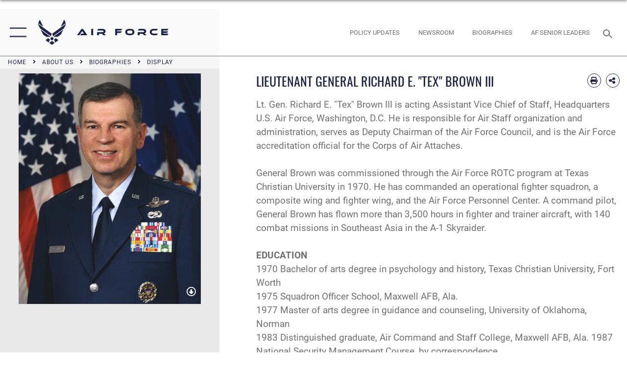

--- FILE ---
content_type: text/html; charset=utf-8
request_url: https://www.af.mil/About-Us/Biographies/Display/Article/107596/lieutenant-general-richard-e-tex-brown-iii/
body_size: 18092
content:
<!DOCTYPE html>
<html  lang="en-US">
<head id="Head"><meta content="text/html; charset=UTF-8" http-equiv="Content-Type" />
<meta name="REVISIT-AFTER" content="1 DAYS" />
<meta name="RATING" content="GENERAL" />
<meta name="RESOURCE-TYPE" content="DOCUMENT" />
<meta content="text/javascript" http-equiv="Content-Script-Type" />
<meta content="text/css" http-equiv="Content-Style-Type" />
<title>
	LIEUTENANT GENERAL RICHARD E. "TEX" BROWN III > Air Force > Biography Display
</title><meta id="MetaDescription" name="description" content="Lt. Gen. Richard E. &quot;Tex&quot; Brown III is acting Assistant Vice Chief of Staff, Headquarters U.S. Air Force, Washington, D.C. He is responsible for Air Staff organization and administration, serves as Deputy Chairman of the Air Force Council, and is the Air, " /><meta id="MetaKeywords" name="keywords" content="air force, af, airforce, air power, U.S. Air Force, aviation" /><meta id="MetaRobots" name="robots" content="INDEX, FOLLOW" /><link href="/Resources/Shared/stylesheets/dnndefault/7.0.0/default.css?cdv=2750" type="text/css" rel="stylesheet"/><link href="/DesktopModules/ArticleCSViewArticle/module.css?cdv=2750" type="text/css" rel="stylesheet"/><link href="/Desktopmodules/SharedLibrary/ValidatedPlugins/slick-carousel/slick/slick.css?cdv=2750" type="text/css" rel="stylesheet"/><link href="/Portals/1/portal.css?cdv=2750" type="text/css" rel="stylesheet"/><link href="/Desktopmodules/SharedLibrary/Plugins/SocialIcons/css/fa-social-icons.css?cdv=2750" type="text/css" rel="stylesheet"/><link href="/Desktopmodules/SharedLibrary/Plugins/Skin/SkipNav/css/skipnav.css?cdv=2750" type="text/css" rel="stylesheet"/><link href="/Desktopmodules/SharedLibrary/Plugins/carouFredSel/base.css?cdv=2750" type="text/css" rel="stylesheet"/><link href="/Desktopmodules/SharedLibrary/Plugins/MediaElement4.2.9/mediaelementplayer.css?cdv=2750" type="text/css" rel="stylesheet"/><link href="/Desktopmodules/SharedLibrary/Plugins/ColorBox/colorbox.css?cdv=2750" type="text/css" rel="stylesheet"/><link href="/Desktopmodules/SharedLibrary/Plugins/slimbox/slimbox2.css?cdv=2750" type="text/css" rel="stylesheet"/><link href="/DesktopModules/SharedLibrary/Plugins/FancyBox/jquery.fancybox.min.css?cdv=2750" type="text/css" rel="stylesheet"/><link href="/desktopmodules/ArticleCS/styles/AirForce3/style.css?cdv=2750" type="text/css" rel="stylesheet"/><link href="/Desktopmodules/SharedLibrary/Plugins/bootstrap4/css/bootstrap.min.css?cdv=2750" type="text/css" rel="stylesheet"/><link href="/Desktopmodules/SharedLibrary/ValidatedPlugins/font-awesome6/css/all.min.css?cdv=2750" type="text/css" rel="stylesheet"/><link href="/Desktopmodules/SharedLibrary/ValidatedPlugins/font-awesome6/css/v4-shims.min.css?cdv=2750" type="text/css" rel="stylesheet"/><link href="/portals/_default/skins/AirForce3/Assets/css/theme.css?cdv=2750" type="text/css" rel="stylesheet"/><script src="/Resources/libraries/jQuery/03_07_01/jquery.js?cdv=2750" type="text/javascript"></script><script src="/Resources/libraries/jQuery-Migrate/03_04_01/jquery-migrate.js?cdv=2750" type="text/javascript"></script><script src="/Resources/libraries/jQuery-UI/01_13_03/jquery-ui.min.js?cdv=2750" type="text/javascript"></script><link rel='icon' href='/Portals/1/AF favicon 9 Jan.ico?ver=2UiSWi2oAE1AXeHI4Dxcyg%3d%3d' type='image/x-icon' /><meta name='host' content='DMA Public Web' /><meta name='contact' content='dma.WebSD@mail.mil' /><script  src="/Desktopmodules/SharedLibrary/Plugins/GoogleAnalytics/Universal-Federated-Analytics-8.7.js?agency=DOD&subagency=USAF&sitetopic=dma.web&dclink=true"  id="_fed_an_ua_tag" ></script><meta name='twitter:card' content='summary_large_image' /><meta name='twitter:title' content='LIEUTENANT&#32;GENERAL&#32;RICHARD&#32;E.&#32;&quot;TEX&quot;&#32;BROWN&#32;III' /><meta name='twitter:description' content='Lt.&#32;Gen.&#32;Richard&#32;E.&#32;&quot;Tex&quot;&#32;Brown&#32;III&#32;is&#32;acting&#32;Assistant&#32;Vice&#32;Chief&#32;of&#32;Staff,&#32;Headquarters&#32;U.S.&#32;Air&#32;Force,&#32;Washington,&#32;D.C.&#32;He&#32;is&#32;responsible&#32;for&#32;Air&#32;Staff&#32;organization&#32;and&#32;administration,&#32;serves&#32;as' /><meta name='twitter:image' content='https://media.defense.gov/2006/Jun/12/2000553323/2000/2000/0/060612-F-JZ507-021.JPG' /><meta name='twitter:site' content='@USairforce' /><meta name='twitter:creator' content='@USairforce' /><meta property='og:site_name' content='Air&#32;Force' /><meta property='og:type' content='article' /><meta property='og:title' content='LIEUTENANT&#32;GENERAL&#32;RICHARD&#32;E.&#32;&quot;TEX&quot;&#32;BROWN&#32;III' /><meta property='og:description' content='Lt.&#32;Gen.&#32;Richard&#32;E.&#32;&quot;Tex&quot;&#32;Brown&#32;III&#32;is&#32;acting&#32;Assistant&#32;Vice&#32;Chief&#32;of&#32;Staff,&#32;Headquarters&#32;U.S.&#32;Air&#32;Force,&#32;Washington,&#32;D.C.&#32;He&#32;is&#32;responsible&#32;for&#32;Air&#32;Staff&#32;organization&#32;and&#32;administration,&#32;serves&#32;as' /><meta property='og:image' content='https://media.defense.gov/2006/Jun/12/2000553323/2000/2000/0/060612-F-JZ507-021.JPG' /><meta property='og:url' content='https://www.af.mil/About-Us/Biographies/Display/Article/107596/lieutenant-general-richard-e-tex-brown-iii/' /><meta name="viewport" content="width=device-width,initial-scale=1" /></head>
<body id="Body">

    <form method="post" action="/About-Us/Biographies/Display/Article/107596/lieutenant-general-richard-e-tex-brown-iii/" id="Form" enctype="multipart/form-data">
<div class="aspNetHidden">
<input type="hidden" name="__EVENTTARGET" id="__EVENTTARGET" value="" />
<input type="hidden" name="__EVENTARGUMENT" id="__EVENTARGUMENT" value="" />
<input type="hidden" name="__VIEWSTATE" id="__VIEWSTATE" value="MNkwa+G1Dm3Qb7z60jNK+VMoYO8cdFDHKNn/g4MGHlXWrJCTBOJjumWhnVU3HEnjta4ikI/Q6dpwMV3kGR7lFrQTXcmqSEjustKJEX/bgKvL625f+WaylqJHwhCAVk6geuKic1DSgDslpvI7pOjuhDh1Kglza1u3s9XjMvXGHsuA/rsrsZa/a46demIVi4dJC8/xFYam7JwrbD0Q6sFkAkwuv4zppfyi6RsQ+UZp1lOe5szpvjgFmeB8UJ2Jr3zboy8POuLme1nxdggoLdP1ayNM9JxMCaC0DFV0JgQcsBtJ2J8T7WFCsVAioT6dIE/vz8oltW5amqxbsTRHEp70L3N3c5K7gQ5WeDvkBt26hRooP1ndzh1z+CjFK1Jf/YiVB3dskoI78mh//qLB4sBPKWgscW5q3vIRKe9MDk1cWYGov+auxwXRU79b/NEegfAyYZVgVWuLhlI58S2j6/d0G7Rv/[base64]/fVuME9Dd2oQMmQ+BM6TnSxbVUeivOHP7hAw539/WhPoc60Yn/2zS4QaaFEeodnXSBVCbr5nrsTWSMJoaqQ61DThAteQ+niPpvhvjTCGg/qyDGMVE0WLUFILFAT4W13tBKd/nzreTQ8L0kOTNgag39Cw6RVmoomdMom2G0kVwQEA1LMu7vXraNbtJmFNmIwgKuEb16UsNmq+wJm77paAo/66k0s2cnhBmUfJspFZO1X8q3aPGVKIUgDFedPT9G3Kz9iKbn43APEor7xTbPNBqHRlrjd5dl71mNmfk9ch/Dub4wvALINUi8Y0D/y0bskPjf5ZUH89qk2UR69Nk2lmByx/4GmxmIoNjZOu0uDEqTE97UfGolLK65gL3FgxFC3yk4R6wrXDSbWMphisiY1939UBryvak4E/p3YZN1d98LaIWXkcRNyQ3M86hCBi0qI+0pjcUmU8j9HAFShpEWYE80/3QyCPfoJ+rrdW4xqJSazBLhBS1dXrkgYxwg4urNCzs3Jy5W59DXHc7eC9fenF1swlhZc5mCC1zxso4KQnMf4GPsLUg31PJuMk/dXwV3VgGrg0rARIbpI3Loa8voD39sn2jHYbeK6dtRr2a4DvO1OcJpN8l+DyF4ygY79m2pubVwaFQtqiPPm6m3BQVHA4FS8ppgHE0CwgA3+C9eOlrRg3dkkSGtJUNX4MCRKB+KDMOb8HgsOPCFvlCZsvxvSwkbHP7h8fXkMzeXQcZrAdubgwBB5oaiIDGvnHV/xVvxc1EweeWkrmyvaX2e53ddPQCcFLEMqkGFJ+TPnEtgXSzG2nRT5JWYRd6gyio9Kb26fi4/nfh1sEgcnWHfcGxaJjN0/niY45JrGoNhp1qe5wI6C1fc1e5BA2eo31OaCi9u3yg0piZyFrxzxZobK5PCiyg0Hvl36ZjLKecaXpBm5dXJPng5Wx3Zv1jCedDmXqmin9AAK/rIgMsOz+F6CkBzDCSa8G87ZHtg7vanKQAtODyyZrh0nVzh+2cUcth1X35ymF07ePci7d6pEL8cQSxTpqjQwyb15kYBnkcE4O46bMPBV/cC0hMojN2GLFfXzAQLn4E8DOcFMYS+tMysoQ5H0CXYSnsnmgrVuUyHnUp/OcCP9NB4bHiGd3tVdJr+putTCPCu/hckv1Tjuo72TNs11gaceS2wsdc9wY7TOjcQP7wMdRmTqv/696MLRbjP3Os51J5cjcdYEIDUcMGqRwyfaq0hUHAc0vvmXtZgd0Am5FZdI+LPUHRvwRqOXhuwGFhjFw64GHxGAbL8jD+dIoesFOQTNCasYR39sjsNXziNrljHg/UD8feXPMj13LFZRAH+MWMlkRzRuHtHCg+a9MJdFdMNbi8eEeZASaR4Bipr2Jwgh3kfLX84+g23uoN5CH8lUtJ6biDPohdFYNbrOsb5KfB7JwD18qiLMuHJ+B8okMOJElma4RAkcVPQwHugaZAQSwdckfMl/GPyYYyZg2XLvHWC6/j0oRzQ2jPjFvBBvq0XX0h0qKSfIE8UAQ2P3DnDsGJYziTJu6tk726z/roBGeth28UNqbrOLHMM/Fl25g+wpNiuV4bCgTwm4CW8ASds5FKycpRAoBnedLGdiqrnnqQlPGXmsOws9JDCW1DX6xt63wLl6WIiQ55j6mPho2wDK2eiZOAL423dBdbu/xTMl2g4+CHHxaurticIqgFuq3Uqf6A3OsvAinvPSWih8XT4CvA4pid1wq9j4SS9nu47bfg014Fe2JDahAv2H5aiO8OZcrL8OuHk+id0uIA9awk8oujb5nuRJwY7Mre9Gj8HrOai7AZXCKlBqueE4nLMBxzK7pyWhH6HNp8GVgBFNIOXDc4QDmD/Ne9s92IVpXEB/DHKu2WQgFfxRbp+GXnAA5anPdDnH0Q+xq/4bFeAfhmwJpRtbpBzQaDdrqmU86Ju+Z7izHnOXPclsnZFmJZvR5+tDZqVVaBT+2JRf9dr3EyzuiKJ4DoaTvorVwDbqUFMKopXGIQm0PR3+WvRZ1pnx4y9/8DFdHsvNE2bs84GXwqXWMSDAW0Zh9ZmFil6x1cAh+BLYgdp3ZwfXtgmvJweiC3A6TLwtCkjrGTVGtmQf8fXWA8ftnFt1qbORQjnrM4JrH+dkxXYQgd4hp2JazfsBZHs7h5ajI9M4Wa8aFuZpBfJ6reoHnzDUz1NB2Xa0qzaWYmhS8ZxwwdMnxV6h+9f/pSUkeayE1QgGFrbZuiMLvXvMnCefg2pSdxNkEr1kphtFJuQunDLX6yLYL2+uIIrbwsc/wOM+OYSZUOgjtBzoE3Yzgtuk67cqISGXch0XX4yrAnL1dEGqwYp5dkRDZNxg8EuMaqWhC4DNWKGqZ5KnKv6r/o8FgJoT++G1RCYTOPBgsxo1Sn/gRfeVUDUTSKyBy9QrjK7hoSRqMgEHfufbw04jMqVlPh8wx6HrKOHGPPxSs243Pnvke4qrCQVVBaf2Fm/6IgXM1YP4uRCPV9d86IplAvk11HNqFK31BOW5DWWSc+wI72XajjenpcoSClSAM26VI4I9E4d0+X62W4zQQtej6PdAdZaJlFY8euf+D2gyFS9lLKZaAoslM69rPD37p0Pu5qpBto8R8Dna+biTNTtUj8TWyvzITVM1UlqTbSfy6Ni8Ykl8kGSbrW9L/YS2QS5hjMT3Wc/CKC4JRIIMhiNOdJkL1JvHcrVfZ5wzH5FgDl/HQb7RPoIoSCc3k7qyaycBcLH45vxpHEt7Ku86yWPiBoGJqj7xOvB9X0Y/EulTdzhMtdRq+rMBh5hLHqMJMC93ArPkT3J3UjKsKW4BpR0/yIDP0DW9PvO6mrhXpTrdwPdxUZYFve5VBF/tGZQpleZtPO+1boW9YLmwrz7GMZNMJ9JJOTQwoDI4+XqcRjsbbFdbdUYzQ1E1CTCj0y2oKV8OjJGgoEDbuHDNY5BpVkWOU8ThvW5oY8/FMysHrEzsg3aX+Yg37Gym1i8MWxg7IdkAcIlagPDyv0BG7JehFTk3D7hYVUgs8GtLjH5v0alpb6cK8/0hFV5pDKSg7CiPcOtmj3wJwh3MjoCV9JmSFpXkOM3/AadWn7Go6oNjEcaf5K0U9T5GamJlnaCmcH76ZLi8iWqUyoI6iMc1mmGhyNliXYxibpTAfEfGb78r3Pogk9pE5L9p5yQbrRzxXAZjhREjO5qAxtcg/7hFLQCH00Vw21BewLk0Os7rABZVBFlUUUNgppkP9xncxjH86rwS8qDoV8jyrmllnT8cHTj+FSQ4hL/P7cf1qYp5g+VV8rbBnJ5oj7++OKFCP2KoaThjHah+IkhKhGFzJynJJ86sqTjfBei2MhJdu+iAvxFb7gnTI80RzRZnHtJ4v64DUAenFO6pI8o6PIsPwT8HhkZVu5ni4Ou/IluhfRdAa9lXWx7/k489TIcwfl/Gc7Tvi0BSCK9kJVK5A2xKgHm8Ws7CsHMzqOnqWB4Z4Gy0tczoCMcHTiBR5MCZ9HQBDPy4gJBBySujUvK/WpOZJnz/DbAl8+OH++Acd0GOGFL9LynZ0ehqd4LmGociF1U8sGlkzHd0CncryR07QfW2t2C9Z+rPISpvWeWmwK3/HEzeRl4rKsdEGPwJPzviFN3XipLarkBHw1bg3n7sQhJtChwD7hN6NnQgcGJE22nkleJ//+YDuSrrbUQywQDsErXC6QSphwODTgZLHWVkWl+2iyKOV9HPzS5ORlBF/IUVRGcACoMHrWz7i5Hwec7B1sB+m85sYFDGVMeACoo8zO67LeUXoctsvOMvigynwzL3vw7J7a+NyC/0vYiwl82XSf1bb/vZIV30pGYjAg/tGpLgEws0Brcr7BB1NUsslN1BGtfLpqvIfwFHw5xgQkrNsXFwDsSXpWb8GtLbPZF0mYk5vyCOLjj1H6qjKpp32zQY/rdqOA7d3vSDX2rhD9WZLj7ax80ftLAZAvmrALCACH8DrKTyGAEY0Nk1GK/aUmRYtEMOBSygiGsIuJw9lpfrc3P3D8iI3NG+4tjtub6vtPQgD4dC2WHGc+LYpq1Qx+tWu6hlOfHhS5vSG+ihzHU/txo+mE5xB9kvlw+7V6o/G8yQRNvE8Oyn6l7vSoA2rGq6H/PlA6nLiX+/aL2VorLu4AYZckbyDOpVmpv8eL/lvO3W2VNgUR+atvd7Wu7nLSvYbGb+X35sAboB8igspFoTeWQyLuzZx6XeC/XLHWNKpRQ5xI1mSPCMUGeSFxho6QI1Lc/+BetZ5w5TN8ssE1BYHdtIY2OFkWHiYvTLj/tT+KGYtR04ho5+ATfFvoG32Tg3w1BGohsjdn4bqNSL4w2nY/Gtfo4VQHcy6rzhxrKCyvaRwhTabrP+JI+RWL8Oibz9hss0a4DtTVLSFKMn+Pu6Zxf9pwGQpOUdZyAdgijCrkcUYtFc4vmiKC17vv48YHEDO+RnDXQ5iw69NQSQ0RFO/TPVYflAVG6hgFC3Sq8qTR4PyD8bJo7CTvEP+AwxMWolImAism1FZSahyaoUCWBOWQQ3PXvyuihEsnP0cYnQB5abtkxWLL5u5wD7WmChfYKyX1ajv/MQxq5RHC1cYT1iDvQBxzJLdBu7pEDRJ1NCyc/+JTof+69L+c85WAST" />
</div>

<script type="text/javascript">
//<![CDATA[
var theForm = document.forms['Form'];
if (!theForm) {
    theForm = document.Form;
}
function __doPostBack(eventTarget, eventArgument) {
    if (!theForm.onsubmit || (theForm.onsubmit() != false)) {
        theForm.__EVENTTARGET.value = eventTarget;
        theForm.__EVENTARGUMENT.value = eventArgument;
        theForm.submit();
    }
}
//]]>
</script>


<script src="/WebResource.axd?d=pynGkmcFUV3EC8bozS5LVgly4ivzicvBZe0nXFby_YIqss0pXioMjRDINig1&amp;t=638901627720898773" type="text/javascript"></script>


<script src="/ScriptResource.axd?d=NJmAwtEo3Ip7Qkyt4GRFtI6ZCfIOldZeqe0QU4b6RK2PtXWA_cZ5LTyRr__cUs_KdGUj2cCeE5ZxoLhf9Jyo2VrfMfiU77cPSDkC8h-MWnFFZwAoEWvd5dGCEtVEa_bICBrB6g2&amp;t=32e5dfca" type="text/javascript"></script>
<script src="/ScriptResource.axd?d=dwY9oWetJoLKgP42e9NvPFVCziY5h_iS8UnpyrA3aF4o1KXMdIy0QTsTeHGvKZCP0uyWJdxXbjlGwrGnBh654Z2CpnimosTjH35LzsRz_C-FRMBvb5xbgF_pTcrct7-YgHiu7TKHQ4xBucq40&amp;t=32e5dfca" type="text/javascript"></script>
<div class="aspNetHidden">

	<input type="hidden" name="__VIEWSTATEGENERATOR" id="__VIEWSTATEGENERATOR" value="CA0B0334" />
	<input type="hidden" name="__VIEWSTATEENCRYPTED" id="__VIEWSTATEENCRYPTED" value="" />
	<input type="hidden" name="__EVENTVALIDATION" id="__EVENTVALIDATION" value="a7pfZwdt4xKvVo820elQeSFpD+LChtt/tc77FWn/ZuZVQm6hQaeB4pKfWNdtYNk0JEnPfXZWBvR7FFWNVZrHGPfiNLiRW2jKv4GNm9n05fm/bRq8" />
</div><script src="/Desktopmodules/SharedLibrary/Plugins/MediaElement4.2.9/mediaelement-and-player.js?cdv=2750" type="text/javascript"></script><script src="/Desktopmodules/SharedLibrary/ValidatedPlugins/slick-carousel/slick/slick.min.js?cdv=2750" type="text/javascript"></script><script src="/js/dnn.js?cdv=2750" type="text/javascript"></script><script src="/js/dnn.modalpopup.js?cdv=2750" type="text/javascript"></script><script src="/js/dnncore.js?cdv=2750" type="text/javascript"></script><script src="/Desktopmodules/SharedLibrary/Plugins/Mobile-Detect/mobile-detect.min.js?cdv=2750" type="text/javascript"></script><script src="/DesktopModules/ArticleCS/Resources/ArticleCS/js/ArticleCS.js?cdv=2750" type="text/javascript"></script><script src="/Desktopmodules/SharedLibrary/Plugins/carouFredSel/jquery.carouFredSel-6.2.1.js?cdv=2750" type="text/javascript"></script><script src="/Desktopmodules/SharedLibrary/Plugins/DVIDSAnalytics/DVIDSVideoAnalytics.min.js?cdv=2750" type="text/javascript"></script><script src="/Desktopmodules/SharedLibrary/Plugins/DVIDSAnalytics/analyticsParamsForDVIDSAnalyticsAPI.js?cdv=2750" type="text/javascript"></script><script src="/Desktopmodules/SharedLibrary/Plugins/TouchSwipe/jquery.touchSwipe.min.js?cdv=2750" type="text/javascript"></script><script src="/Desktopmodules/SharedLibrary/Plugins/ColorBox/jquery.colorbox.js?cdv=2750" type="text/javascript"></script><script src="/Desktopmodules/SharedLibrary/Plugins/slimbox/slimbox2.js?cdv=2750" type="text/javascript"></script><script src="/Desktopmodules/SharedLibrary/Plugins/BodyScrollLock/bodyScrollLock.js?cdv=2750" type="text/javascript"></script><script src="/DesktopModules/SharedLibrary/Plugins/FancyBox/jquery.fancybox.min.js?cdv=2750" type="text/javascript"></script><script src="/js/dnn.servicesframework.js?cdv=2750" type="text/javascript"></script><script src="/Desktopmodules/SharedLibrary/Plugins/Skin/js/common.js?cdv=2750" type="text/javascript"></script>
<script type="text/javascript">
//<![CDATA[
Sys.WebForms.PageRequestManager._initialize('ScriptManager', 'Form', ['tdnn$ctr858$ViewArticle$UpdatePanel1','dnn_ctr858_ViewArticle_UpdatePanel1'], [], [], 90, '');
//]]>
</script>

        
        
        

<script type="text/javascript">
$('#personaBar-iframe').load(function() {$('#personaBar-iframe').contents().find("head").append($("<style type='text/css'>.personabar .personabarLogo {}</style>")); });
</script>

<script type="text/javascript">

jQuery(document).ready(function() {
initializeSkin();
});

</script>

<script type="text/javascript">
var skinvars = {"SiteName":"Air Force","SiteShortName":"AF.mil","SiteSubTitle":"","aid":"aflink","IsSecureConnection":true,"IsBackEnd":false,"DisableShrink":false,"IsAuthenticated":false,"SearchDomain":"search.usa.gov","SiteUrl":"https://www.af.mil/","LastLogin":null,"IsLastLoginFail":false,"IncludePiwik":false,"PiwikSiteID":-1,"SocialLinks":{"Facebook":{"Url":"https://www.facebook.com/USairforce/","Window":"_blank","Relationship":"noopener"},"Twitter":{"Url":"","Window":"","Relationship":null},"YouTube":{"Url":"","Window":"","Relationship":null},"Flickr":{"Url":"","Window":"","Relationship":null},"Pintrest":{"Url":"","Window":"","Relationship":null},"Instagram":{"Url":"https://www.instagram.com/usairforce/","Window":"_blank","Relationship":"noopener"},"Blog":{"Url":"","Window":"","Relationship":null},"RSS":{"Url":"/RSS","Window":null,"Relationship":null},"Podcast":{"Url":"","Window":"","Relationship":null},"Email":{"Url":"","Window":"","Relationship":null},"LinkedIn":{"Url":"","Window":"","Relationship":null},"Snapchat":{"Url":"","Window":"","Relationship":null}},"SiteLinks":null,"LogoffTimeout":3300000,"SiteAltLogoText":""};
</script>
<script type="application/ld+json">{"@context":"http://schema.org","@type":"Organization","logo":null,"name":"Air Force","url":"https://www.af.mil/","sameAs":["https://www.facebook.com/USairforce/","https://www.instagram.com/usairforce/"]}</script>

<div id="app" class="layout-columns layout-columns-bio-detail ">
    

<div id="skip-link-holder"><a id="skip-link" aria-label="Press enter to skip to main content" href="#skip-target">Skip to main content (Press Enter).</a></div>

<header id="header-main">
    <div id="header-main-inner">
        <nav id="nav-main" aria-label="Main navigation">
            <div type="button" class="nav-main-toggle" role="button" aria-label="Show or Hide Navigation"> 
		        <span class="nav-main-toggle-label">
				    <span class="nav-main-toggle-item nav-main-toggle-item-top">
					    <span class="nav-main-toggle-item-inner nav-main-toggle-item-inner-top"></span>
				    </span>
				    <span class="nav-main-toggle-item nav-main-toggle-item-bottom">
					    <span class="nav-main-toggle-item-inner nav-main-toggle-item-inner-bottom"></span>
				    </span>
			    </span>
		    </div>
            
            <div id="nav-main-inner">
                <div id="nav-main-header">
                    <div type="button" class="nav-main-toggle" role="button" aria-label="Show or Hide Navigation"> 
		                <span class="nav-main-toggle-label">
				            <span class="nav-main-toggle-item nav-main-toggle-item-top">
					            <span class="nav-main-toggle-item-inner nav-main-toggle-item-inner-top"></span>
				            </span>
				            <span class="nav-main-toggle-item nav-main-toggle-item-bottom">
					            <span class="nav-main-toggle-item-inner nav-main-toggle-item-inner-bottom"></span>
				            </span>
			            </span>
		            </div>
                    <svg class="svg-logo" width="80" height="70" xmlns="http://www.w3.org/2000/svg" viewBox="0 0 80 70">
                        <g>
                            <title>U.S. Air Force Logo</title>
                            <g transform="matrix(0.30864200474303516,0,0,0.30864200474303516,96.66049876374962,86.23049787780087) ">
                                <polygon points="-216.59274005889893,-115.45912504196167 -239.41073322296143,-98.88313627243042 -211.62673664093018,-78.69417142868042 -202.91378498077393,-105.51613187789917 " class="fill"/>
                                <polygon points="-207.52175617218018,-75.70814847946167 -184.70473957061768,-59.13417387008667 -161.90072345733643,-75.70814847946167 -184.70473957061768,-92.29115629196167 " class="fill"/>
                                <polygon points="-195.99575519561768,-126.93117094039917 -279.6467409133911,-187.7141375541687 -260.1197633743286,-147.0781512260437 -232.37673664093018,-126.93117094039917 " class="fill"/>
                                <polygon points="-187.24075031280518,-153.7301287651062 -304.11372089385986,-238.64913511276245 -284.5887575149536,-198.0051531791687 -194.19973468780518,-132.33217191696167 " class="fill"/>
                                <polygon points="-287.54475116729736,-271.9891619682312 -301.3247194290161,-243.31515073776245 -258.9787721633911,-212.55013608932495 " class="fill"/>
                                <polygon points="-166.50472736358643,-105.51613187789917 -157.78475666046143,-78.69417142868042 -130.01070880889893,-98.88313627243042 -152.83077716827393,-115.45912504196167 " class="fill"/>
                                <polygon points="-137.04073810577393,-126.93117094039917 -109.2976884841919,-147.0781512260437 -89.7787675857544,-187.7141375541687 -173.42074298858643,-126.93117094039917 " class="fill"/>
                                <polygon points="-182.17178058624268,-153.7301287651062 -175.22274494171143,-132.33217191696167 -84.8327226638794,-198.0051531791687 -65.3028154373169,-238.64913511276245 " class="fill"/>
                                <polygon points="-81.8727617263794,-271.9891619682312 -110.4467363357544,-212.55013608932495 -68.0937089920044,-243.31515073776245 " class="fill"/>
                                <path d="m-197.38074,-111.46014c0,-6.997 5.676,-12.677 12.682,-12.677c6.99,0 12.677,5.68 12.677,12.677c0,7.005 -5.687,12.68 -12.677,12.68c-7.006,-0.001 -12.682,-5.675 -12.682,-12.68z" class="fill"/>
                            </g>
                        </g>
                    </svg>
                </div>
                <div id="nav-main-search">
                    <div id="dnn_Header_MobileSearch" class="search-input-wrap">
	
                        <input id="search-input" aria-label="Search" type="search" autocomplete="off" name="header-search" placeholder="SEARCH" value="">
                    
</div>
                </div>
                <div id="nav-main-menu">
                    <ul id="nav-main-menu-top-ul">
	
    <li class="parent ">
    
        <a href="https://www.af.mil/News/" target="" aria-expanded="false">News</a>
    
        <ul>
        
    <li class="">
    
        <a href="https://www.af.mil/News/Photos/" target="" >Photos</a>
    
    </li>

    <li class="">
    
        <a href="https://www.af.mil/News/Week-in-Photos/" target="" >Week in Photos</a>
    
    </li>

    <li class="">
    
        <a href="https://www.af.mil/News/Air-Force-TV/" target="" >Air Force TV</a>
    
    </li>

    <li class="">
    
        <a href="https://www.af.mil/News/Commentaries/" target="" >Commentaries</a>
    
    </li>

    <li class="">
    
        <a href="https://www.af.mil/News/Features/" target="" >Features</a>
    
    </li>

    <li class="">
    
        <a href="https://www.af.mil/News/Art/" target="" >Art</a>
    
    </li>

        </ul>
    
    </li>

    <li class="parent ">
    
        <a href="https://www.af.mil/About-Us/" target="" aria-expanded="false">About Us</a>
    
        <ul>
        
    <li class="">
    
        <a href="https://www.af.mil/About-Us/DAF-Executive-Order-Implementation/" target="" >DAF Executive Order Implementation</a>
    
    </li>

    <li class="parent ">
    
        <a href="https://www.af.mil/About-Us/Air-Force-Senior-Leaders/" target="" aria-expanded="false">Air Force Senior Leaders</a>
    
        <ul>
        
    <li class="">
    
        <a href="https://www.af.mil/About-Us/Air-Force-Senior-Leaders/SECAF/" target="" >SECAF</a>
    
    </li>

    <li class="">
    
        <a href="https://www.af.mil/About-Us/Air-Force-Senior-Leaders/CSAF/" target="" >CSAF</a>
    
    </li>

    <li class="">
    
        <a href="https://www.af.mil/About-Us/Air-Force-Senior-Leaders/CMSAF/" target="" >CMSAF</a>
    
    </li>

        </ul>
    
    </li>

    <li class="">
    
        <a href="https://www.af.mil/About-Us/Biographies/" target="" >Biographies</a>
    
    </li>

    <li class="">
    
        <a href="https://www.af.mil/About-Us/Fact-Sheets/" target="" >Fact Sheets</a>
    
    </li>

    <li class="">
    
        <a href="http://static.dma.mil/usaf/cmsaf50/" target="_blank" rel="noopener noreferrer" >50 Years of the CMSAF</a>
    
    </li>

    <li class="">
    
        <a href="https://www.af.mil/About-Us/Adjunct-Professors/" target="" >Adjunct Professors</a>
    
    </li>

    <li class="">
    
        <a href="https://www.af.mil/Airpower-4-America/" target="" >Air Force Strategic Documents</a>
    
    </li>

    <li class="">
    
        <a href="https://www.af.mil/Portals/1/documents/2020SAF/July/ArcticStrategy.pdf" target="_blank" rel="noopener noreferrer" >Arctic Strategy</a>
    
    </li>

    <li class="">
    
        <a href="https://www.af.mil/About-Us/Empowered-Airmen/" target="" >Empowered Airmen</a>
    
    </li>

    <li class="">
    
        <a href="https://www.af.mil/About-Us/Careers/" target="" >Careers</a>
    
    </li>

    <li class="">
    
        <a href="https://www.af.mil/About-Us/AF-Federal-Advisory-Committees/" target="" >AF Federal Advisory Committees</a>
    
    </li>

    <li class="">
    
        <a href="https://www.af.mil/About-Us/AF-75th-Anniversary/" target="" >AF 75th Anniversary</a>
    
    </li>

        </ul>
    
    </li>

    <li class="">
    
        <a href="https://www.af.mil/Policy-Updates/" target="" >Policy Updates</a>
    
    </li>

    <li class="">
    
        <a href="https://www.af.mil/AF-Content-Management/" target="" >AF Content Management</a>
    
    </li>

    <li class="">
    
        <a href="https://www.af.mil/Contact-Us/" target="" >Contact Us</a>
    
    </li>

    <li class="parent ">
    
        <a href="https://www.af.mil/AF-Sites/" target="" aria-expanded="false">AF Sites</a>
    
        <ul>
        
    <li class="">
    
        <a href="https://www.af.mil/AF-Sites/Site-Registration/" target="" >Site Registration</a>
    
    </li>

        </ul>
    
    </li>

    <li class="">
    
        <a href="https://www.af.mil/Events-2025/" target="" >Events 2025</a>
    
    </li>

    <li class="">
    
        <a href="https://www.af.mil/COVID-Reinstatement/" target="" >COVID Reinstatement</a>
    
    </li>

    <li class="">
    
        <a href="https://www.af.mil/DLE/" target="" >DLE</a>
    
    </li>

</ul>


                </div>
                <div id="nav-main-footer">
                    <ul class=""><li class=""><a href="https://www.facebook.com/USairforce/" target="_blank" rel="noopener noreferrer" aria-label="Facebook icon opens in a new window" title="Facebook icon"><span class="social-icon fab fa-facebook-square social-link-5"></span></a></li><li class=""><a href="https://www.twitter.com/USairforce" target="_blank" rel="noopener noreferrer" aria-label="X icon opens in a new window" title="X icon"><span class="social-icon fa-brands fa-x-twitter social-link-6"></span></a></li><li class=""><a href="https://www.instagram.com/usairforce/" target="_blank" rel="noopener noreferrer" aria-label="Instagram icon opens in a new window" title="Instagram icon"><span class="social-icon fab fa-instagram social-link-29"></span></a></li><li class=""><a href="https://www.youtube.com/user/AFBlueTube" target="_blank" rel="noopener noreferrer" aria-label="YouTube icon opens in a new window" title="YouTube icon"><span class="social-icon fab fa-youtube social-link-30"></span></a></li></ul>
                </div>
            </div>
            <div id="nav-main-open-overlay"></div>
        </nav>

        <div id="logo-main">
            <a href="https://www.af.mil/">
             
                <img src="/Portals/_default/Skins/AirForce3/Assets/images/af-logo-seal.png" alt="U.S. Air Force Logo" title="U.S. Air Force"/>
                
                <span class="site-title">Air Force</span>
                
            </a>
        </div>

        <nav id="nav-secondary" aria-label="Search navigation">
            <div id="nav-secondary-inner">
                <ul class=""><li class="hidden-sm"><a href="/Policy-Updates/"><span class="text text-link-51">Policy Updates</span></a></li><li class="hidden-sm"><a href="/News/"><span class="text text-link-33">Newsroom</span></a></li><li class="hidden-sm"><a href="/About-Us/Biographies/"><span class="text text-link-57">BIOGRAPHIES</span></a></li><li class="hidden-sm"><a href="/About-Us/Air-Force-Senior-Leaders/"><span class="text text-link-38">AF Senior Leaders</span></a></li></ul>
                <div id="dnn_Header_DesktopSearch">
	
                    <input type="checkbox" class="hidden-input" id="header-main-search-state" aria-label="Search" tabindex="-1" aria-hidden="true">
                    <div id="main-search-open-overlay"></div>
                    <div id="header-main-search">
                      <div class="search-input-wrap">
                        <input id="header-main-search-input" aria-label="Search" class="global-search" minlength="1" tabindex="-1" type="search" autocomplete="off" placeholder="Search topics, names, categories..." value="">
                        <label class="header-main-search-toggle-label" for="header-main-search-state" tabindex="0" aria-label="Search toggle"></label>
                      </div>
                    </div>
                
</div>
            </div>
        </nav>
    </div>

    <div class="breadcrumbs container-fluid">
        <span id="dnn_Header_Breadcrumb_lblBreadCrumb" itemprop="breadcrumb" itemscope="" itemtype="https://schema.org/breadcrumb"><span itemscope itemtype="http://schema.org/BreadcrumbList"><span itemprop="itemListElement" itemscope itemtype="http://schema.org/ListItem"><a href="https://www.af.mil/" class="skin-breadcrumb" itemprop="item" ><span itemprop="name">Home</span></a><meta itemprop="position" content="1" /></span><span itemprop="itemListElement" itemscope itemtype="http://schema.org/ListItem"><a href="https://www.af.mil/About-Us/" class="skin-breadcrumb" itemprop="item"><span itemprop="name">About Us</span></a><meta itemprop="position" content="2" /></span><span itemprop="itemListElement" itemscope itemtype="http://schema.org/ListItem"><a href="https://www.af.mil/About-Us/Biographies/" class="skin-breadcrumb" itemprop="item"><span itemprop="name">Biographies</span></a><meta itemprop="position" content="3" /></span><span itemprop="itemListElement" itemscope itemtype="http://schema.org/ListItem"><a href="https://www.af.mil/About-Us/Biographies/Display/" class="skin-breadcrumb" itemprop="item"><span itemprop="name">Display</span></a><meta itemprop="position" content="4" /></span></span></span>
    </div>

</header>
<div id="header-main-spacer"></div>

<p><a name="skip-target"></a></p>
    <!--/* //NOSONAR */--><div id="dnn_HeaderPaneTop" class="DNNEmptyPane"></div>
<div id="dnn_HeaderPaneMid" class="DNNEmptyPane"></div>
<div id="dnn_HeaderPaneBottom" class="DNNEmptyPane"></div>

    <div class="columns-outer">
        <div class="columns-inner">
            <main class="content ">
                <div id="dnn_ContentPane"><div class="DnnModule DnnModule-ArticleCSViewArticle DnnModule-858"><a name="858"></a>

<div class="theme-container article-content">
    <div id="dnn_ctr858_ContentPane"><!-- Start_Module_858 --><div id="dnn_ctr858_ModuleContent" class="DNNModuleContent ModArticleCSViewArticleC">
	<div id="dnn_ctr858_ViewArticle_UpdatePanel1" class="article-view">
		
        <div class="container container-wide columns">
    <div class="row">
        <div class="col-md column-left">
            <div class="desktop-releated"></div>
            <aside class="article-bio-aside article-detail-headshot">
                <img src="https://media.defense.gov/2006/Jun/12/2000553323/1200/1200/0/060612-F-JZ507-021.JPG" alt="060612-F-JZ507-021.JPG" />
                <a class="article-detail-headshot-download" href="https://media.defense.gov/2006/Jun/12/2000553323/-1/-1/0/060612-F-JZ507-021.JPG" target="_blank" title="download" aria-label="download image LIEUTENANT GENERAL RICHARD E. &quot;TEX&quot; BROWN III"><i class="far fa-arrow-alt-circle-down"></i></a>
            </aside>
            
            
            <aside class="article-bio-aside article-detail-engage" id="smt-858">
                <section class="social-split">
                    <header class="social-header">
                        <div class="title">
                            <h3>Engage On</h3>
                        </div>
                        <div class="icon-buttons">
                            
                            
                        </div>
                    </header>
                    
                    
                </section>
            </aside>
        </div>
        
        <div class="col-md column-right">
            <article class="article-detail article-detail-bio" itemscope itemtype="http://schema.org/NewsArticle">
                <aside class="article-bio-aside article-detail-headshot article-detail-headshot-mobile">
                    <img src="https://media.defense.gov/2006/Jun/12/2000553323/700/700/0/060612-F-JZ507-021.JPG" alt="060612-F-JZ507-021.JPG" />
                </aside>
                <header>
                    <h1> LIEUTENANT GENERAL RICHARD E. &quot;TEX&quot; BROWN III</h1>
                    <div class="article-detail-share a2a_kit a2a_default_style">
                        <a href="https://www.af.mil/DesktopModules/ArticleCS/Print.aspx?PortalId=1&ModuleId=858&Article=107596" target="_blank" rel="noopener" aria-label="Print article">
                            <i class="fas fa-print"></i>
                        </a>
                        <a class="a2a_dd detail-font-family" aria-label="Share Biography">
                            <i class="fas fa-share-alt" style="margin-right: 2px;"></i>
                        </a>
                    </div>
                </header>
                <section class="article-detail-content">
                    Lt. Gen. Richard E. "Tex" Brown III is acting Assistant Vice Chief of Staff, Headquarters U.S. Air Force, Washington, D.C. He is responsible for Air Staff organization and administration, serves as Deputy Chairman of the Air Force Council, and is the Air Force accreditation official for the Corps of Air Attaches.<br /><br />General Brown was commissioned through the Air Force ROTC program at Texas Christian University in 1970. He has commanded an operational fighter squadron, a composite wing and fighter wing, and the Air Force Personnel Center. A command pilot, General Brown has flown more than 3,500 hours in fighter and trainer aircraft, with 140 combat missions in Southeast Asia in the A-1 Skyraider.<br /><br /><b>EDUCATION</b><br />1970 Bachelor of arts degree in psychology and history, Texas Christian University, Fort Worth <br />1975 Squadron Officer School, Maxwell AFB, Ala. <br />1977 Master of arts degree in guidance and counseling, University of Oklahoma, Norman <br />1983 Distinguished graduate, Air Command and Staff College, Maxwell AFB, Ala. 1987 National Security Management Course, by correspondence <br />1991 Air War College, Maxwell AFB, Ala. <br />1993 Armed Forces Staff College, Norfolk, Va. <br />1997 Capstone, National Defense University, Fort Lesley J. McNair, Washington, D.C.<br /><br /><b>ASSIGNMENTS</b><br />1. May 1970 - May 1971, student, undergraduate pilot training, Laredo AFB, Texas<br />2. June 1971 - August 1971, student, A-1E combat crew training, Hurlburt Field, Fla. <br />3. October 1971 - October 1972, A-1E fighter pilot, 1st Special Operations Squadron, Nakon Phanom Royal Thai AFB, Thailand <br />4. October 1972 - May 1973, student instructor pilot, 3640th Flying Training Wing, Laredo AFB, Texas <br />5. May 1973 - August 1977, T-37 instructor and flight examiner, 80th Flying Training Wing, Sheppard Air AFB, Texas <br />6. September 1977 - December 1977, A-7D student pilot, 355th Tactical Flying Training Wing, Davis-Monthan AFB, Ariz. <br />7. December 1977 - January 1980, A-7D fighter pilot, 75th Tactical Fighter Squadron, and flight examiner, 23rd Tactical Fighter Wing, England AFB, La. <br />8. January 1980 - August 1982, personnel staff officer, fighter assignments section, Air Force Manpower and Personnel Center, Randolph AFB, Texas <br />9. August 1982 - June 1983, student, Air Command and Staff College, Maxwell AFB, Ala. <br />10. July 1983 - October 1983, F-16 student pilot, 58th Tactical Flying Training Wing, Luke AFB, Ariz. <br />11. November 1983 - May 1988, F-16A/F-16C fighter pilot and operations officer, 10th Tactical Fighter Squadron, later, Commander, 496th Tactical Fighter Squadron, later, Assistant Deputy Commander for Maintenance, 50th Tactical Fighter Wing, Hahn Air Base, West Germany <br />12. May 1988 - July 1990, Vice Commander, Warrior Preparation Center, U.S. Air Forces in Europe, Ramstein AB, West Germany <br />13. July 1990 - June 1991, student and class president, Air War College, Maxwell AFB, Ala. <br />14. July 1991 - August 1992, Vice Commander, 56th Fighter Wing, MacDill AFB, Fla. <br />15. August 1992 - June 1994, Chief, Air Operations Section, and Joint Operations and Plans Section, Supreme Headquarters Allied Powers Europe, North Atlantic Treaty Organization, Mons, Belgium <br />16. June 1994 - September 1995, Commander, 24th Wing, and Commander, U.S. Southern Command Air Forces Forward, Howard AFB, Panama <br />17. September 1995 - May 1997, Commander, 354th Fighter Wing, Eielson AFB, Alaska <br />18. May 1997 - June 1998, Director of Logistics, Headquarters Pacific Air Forces, Hickam AFB, Hawaii <br />19. July 1998 - January 2000, Director of Joint Matters, Deputy Chief of Staff for Air and Space Operations, Headquarters U.S. Air Force, Washington, D.C. <br />20. January 2000 - August 2001, Commander, Air Force Personnel Center, Randolph AFB, Texas <br />21. August 2001 - June 2004, Deputy Chief of Staff for Personnel, Headquarters U.S. Air Force, Washington, D.C.<br />22. June 2004 - present, acting Assistant Vice Chief of Staff, Headquarters U.S. Air Force, Washington, D.C.<br /><br /><b>FLIGHT INFORMATION</b><br />Rating: Command pilot<br />Flight hours: Approximately 3,500<br />Aircraft flown: A-1E/G/H/J, T-37, A-7D, F-16A/B/C/D and C-27<br /><br /><b>MAJOR AWARDS AND DECORATIONS</b><br />Distinguished Service Medal<br />Silver Star with two oak leaf clusters<br />Defense Superior Service Medal<br />Legion of Merit<br />Distinguished Flying Cross with silver and two bronze oak leaf clusters<br />Meritorious Service Medal with three oak leaf clusters<br />Air Medal with two silver and two bronze oak leaf clusters<br />Air Force Commendation Medal<br />Vietnam Service Medal with three bronze stars<br />Republic of Vietnam Gallantry Cross with Palm<br /><br /><b>OTHER ACHIEVEMENTS</b><br />1976 Sheppard Air Force Base Instructor Pilot of the Year<br />1981 Outstanding Young Men in America<br />1991 Secretary of the Air Force Leadership Award, Air War College<br /><br /><b>EFFECTIVE DATES OF PROMOTION</b><br />Second Lieutenant May 20, 1970<br />First Lieutenant Nov. 20, 1971<br />Captain May 20, 1973<br />Major Nov. 1, 1981<br />Lieutenant Colonel March 1, 1985<br />Colonel Oct. 1, 1989<br />Brigadier General Oct. 1, 1994<br />Major General March 20, 1998<br />Lieutenant General Oct. 1, 2001 <br /><br /><br />(Current as of June 2004)<br /><br />
                </section>
                
            </article>
        </div>
    </div>
</div>
<script type="text/javascript" defer src="https://static.addtoany.com/menu/page.js">
</script>
<script>
    $(document).ready(function () {
        const hasSocials = '' || '' ? true : false;
        if (hasSocials) {           
            // Show IE warning
            if (window.document.documentMode) {
                $('#ie-warning').show();
            }
            const namespace = '#smt-858';
            $(".social-split #twitter-widget-0").contents().find("div.timeline-Header").attr("style", "margin-top: 27px;");
            const $facebookTab = $(namespace).find('.social-container.facebook');
            const $twitterTab = $(namespace).find('.social-container.twitter');
            const $facebookButton = $(namespace).find('.button-fa');
            const $twitterButton = $(namespace).find('.button-tw');
            const $fbSpan = $(namespace).find(".fb_iframe_widget span");

            // This adds the Facebook root div and script only if it doesn't already exist on the page
            const $body = $('body');
            if ($body.find('#fb-root').length == 0) {
                var fbScript = document.createElement("script");
                fbScript.src = "https://connect.facebook.net/en_US/sdk.js#xfbml=1&version=v7.0";
                fbScript.crossorigin = "anonymous"
                fbScript.defer = true;
                fbScript.async = true;
                fbScript.setAttribute("nonce", 'EuBvvfqX');

                var fbRoot = document.createElement("div");
                fbRoot.id = "fb-root";
                fbRoot.innerHTML = "&nbsp;";
                $facebookTab.prepend(fbRoot);
                $facebookTab.prepend(fbScript);
            }

            $facebookButton.click(function () {
                if ($facebookTab.attr('aria-hidden') == 'true') {
                    $facebookButton.addClass('social-button-active');
                    $fbSpan.css('height', '600px');
                    $facebookTab.attr({ 'aria-hidden': 'false', 'style': 'display: block' });
                    $twitterButton.removeClass('social-button-active');
                    $twitterTab.attr({ 'aria-hidden': 'true', 'style': 'display: none' });
                }
            });
            $twitterButton.click(function () {
                if ($twitterTab.attr('aria-hidden') == 'true') {
                    $twitterButton.addClass('social-button-active');
                    $twitterTab.attr({ 'aria-hidden': 'false', 'style': 'display: block' });
                    $facebookButton.removeClass('social-button-active');
                    $facebookTab.attr({ 'aria-hidden': 'true', 'style': 'display: none' });
                    $fbSpan.css('height', '600px');
                }
            })
        } else {
            $("#smt-858").hide();
        }

        let currentPath = window.location.pathname; 
        $('.article-leadership-nav a').each(function () {
            if ($(this).attr('href').indexOf(currentPath) !== -1) {
                $(this).addClass('active');
            }
        });
    });
</script>

    
	</div>




<script type="text/javascript">

    var displayNextPrevNav = false
    var loggedIn = false;
    var articleId = 107596;
    var moduleId = 858;
    var mejPlayer;

    $(function () {
        if (!window.delayInitMediaElementJs)
            initMediaElementJs();
    });

    function initMediaElementJs() {
        mejPlayer = $(".article-view video").not(".noplayer").mediaelementplayer({
            pluginPath: "/desktopmodules/SharedLibrary/Plugins/MediaElement4.2.9/",
            videoWidth: '100%',
            videoHeight: '100%',
            success: function (mediaElement, domObject)
            {
                var aDefaultOverlay = jQuery(mediaElement).parents('.media-inline-video, .video-control').find('.defaultVideoOverlay.a-video-button');
                var aHoverOverlay = jQuery(mediaElement).parents('.media-inline-video, .video-control').find('.hoverVideoOverlay.a-video-button');
                var playing = false;
                $("#" + mediaElement.id).parents('.media-inline-video, .video-control').find('.mejs__controls').hide();
                if (typeof GalleryResize === "function")
                    GalleryResize();
                mediaElement.addEventListener('play',
                    function (e) {
                        playing = true;
                        jQuery(".gallery").trigger("pause", false, false);
                        $("#" + e.detail.target.id).parents('.media-inline-video, .video-control').find('.mejs__controls').show();                       
                        $("#" + e.detail.target.id).parents('.media-inline-video, .video-control').find('.duration').hide();
                        if (aDefaultOverlay.length) {
                            aDefaultOverlay.hide();
                            aHoverOverlay.hide();
                        }
                        //place play trigger for DVIDS Analytics
                    }, false);
                mediaElement.addEventListener('pause',
                    function (e) {
                        playing = false;
                        if (aDefaultOverlay.length) {
                            aDefaultOverlay.removeAttr("style");
                            aHoverOverlay.removeAttr("style");
                        }
                    }, false);
                mediaElement.addEventListener('ended',
                    function (e) {
                        playing = false;
                    }, false);

                if (aDefaultOverlay.length) {
                    aDefaultOverlay.click(function () {
                        if (!playing) {
                            mediaElement.play();
                            playing = true;
                        }
                    });
                    aHoverOverlay.click(function () {
                        if (!playing) {
                            mediaElement.play();
                            playing = true;
                        }
                    });
                }
            },
            features: ["playpause", "progress", "current", "duration", "tracks", "volume", "fullscreen"]
        });

        if (displayNextPrevNav) {
            DisplayNextPreviousNav(moduleId, articleId, loggedIn);
        }
    }

    $(window).load(function () {
        if (displayNextPrevNav) {
            var winWidth = $(document).width();
            if (winWidth > 1024) {
                $('#footerExtender').css('height', '0px');
                $('.article-navbtn .headline').addClass('contentPubDate');
            }
            else {
                $('#footerExtender').css('height', $('.article-navbtn .headline').html().length > 0 ? $('.bottomNavContainer').height() + 'px' : '0px');
                $('.article-navbtn .headline').removeClass('contentPubDate');
            }
        }
    });


    $(window).resize(function () {
        if (displayNextPrevNav) {
            var winWidth = $(document).width();

            if (winWidth < 1024) {
                $('#footerExtender').css('height', $('.article-navbtn .headline').html().length > 0 ? $('.bottomNavContainer').height() + 'px' : '0px');
                $('.article-navbtn .headline').removeClass('contentPubDate');
            }
            else {
                $('#footerExtender').css('height', '0px');
                $('.article-navbtn .headline').addClass('contentPubDate');
            }
        }

    });

</script>


</div><!-- End_Module_858 --></div>
</div></div></div>
            </main>
        </div>
    </div>

    <div id="dnn_BottomPaneFull" class="col-md DNNEmptyPane"></div>

    <!--/* //NOSONAR */-->
<footer id="footer-main">
    <div id="footer-main-inner">
        <input class="hidden-input" type="checkbox" id="footer-links1-state" tabindex="-1" aria-hidden="true"/>
        <nav class="footer-links1" aria-label="Quick links">
            
<h1><label for='footer-links1-state'>Quick Links</label></h1>
<ul class=""><li class=""><a href="/Accessibility/" target="_blank" rel="noopener noreferrer" aria-label="Link to accessibility information opens in a new window"><span class="text text-link-56">Accessibility</span></a></li><li class=""><a href="/ContactUs.aspx"><span class="text text-link-13">Contact Us</span></a></li><li class=""><a href="/Equal-Opportunity/"><span class="text text-link-19">Equal Opportunity</span></a></li><li class=""><a href="https://www.compliance.af.mil/" target="_blank" rel="noopener noreferrer" aria-label="Link to FOIA, Privacy Act, and Section 508 accessibility information opens in a new window"><span class="text text-link-12">FOIA | Privacy | Section 508</span></a></li><li class=""><a href="https://www.defense.gov//Resources/DOD-Information-Quality-Guidelines/" target="_blank" rel="noopener noreferrer" aria-label="Link to DOD information quality guidelines opens in a new window"><span class="text text-link-53">Information Quality</span></a></li><li class=""><a href="https://www.afinspectorgeneral.af.mil/" target="_blank" rel="noopener noreferrer" aria-label="Link to the Air Force Inspector General website opens in a new window"><span class="text text-link-8">Inspector General</span></a></li><li class=""><a href="https://legalassistance.law.af.mil/AMJAMS/PublicDocket/docket.html" target="_blank" rel="noopener noreferrer" aria-label="Link to JAG court-martial docket opens in a new window"><span class="text text-link-52">JAG Court-Martial Docket</span></a></li><li class=""><a href="/Disclaimer/"><span class="text text-link-20">Link Disclaimer</span></a></li><li class=""><a href="/Equal-Opportunity/AS/"><span class="text text-link-16">No FEAR Act</span></a></li><li class=""><a href="https://open.defense.gov/" target="_blank" rel="noopener noreferrer" aria-label="Link to the DOD Open Government website opens in a new window"><span class="text text-link-54">Open Government</span></a></li><li class=""><a href="https://www.osi.af.mil/Submit-a-Tip/" target="_blank" rel="noopener noreferrer" aria-label="Link to submit a tip to the Office of Special Investigations opens in a new window"><span class="text text-link-32">OSI Tip Line</span></a></li><li class=""><a href="https://www.esd.whs.mil/DD/plainlanguage/" target="_blank" rel="noopener noreferrer" aria-label="Link to the DOD Plain Language website opens in a new window"><span class="text text-link-55">Plain Language</span></a></li><li class=""><a href="/Questions.aspx"><span class="text text-link-11">Questions</span></a></li><li class=""><a href="https://www.resilience.af.mil/" target="_blank" rel="noopener noreferrer" aria-label="Link to Air Force resilience resources opens in a new window"><span class="text text-link-22">Resilience</span></a></li><li class=""><a href="/RSS"><span class="text text-link-17">RSS</span></a></li><li class=""><a href="/SiteMap.aspx"><span class="text text-link-7">Site Map</span></a></li><li class=""><a href="https://www.usa.gov/" target="_blank" rel="noopener noreferrer" aria-label="Link to USA.gov opens in a new window"><span class="text text-link-58">USA.gov</span></a></li><li class=""><a href="https://www.veteranscrisisline.net/" target="_blank" rel="noopener noreferrer" aria-label="Link to the Veterans Crisis Line opens in a new window"><span class="text text-link-49">Veterans Crisis Line</span></a></li></ul>
        </nav>
        <input class="hidden-input" type="checkbox" id="footer-links2-state" tabindex="-1" aria-hidden="true"/>
        <nav class="footer-links2" aria-label="Careers links">
            
<h1><label for='footer-links2-state'>Careers</label></h1>
<ul class=""><li class=""><a href="https://www.airforce.com/" target="_blank" rel="noopener noreferrer" aria-label="Link to www.airforce.com opens in a new window"><span class="text text-link-41">Join the Air Force</span></a></li><li class=""><a href="https://www.airforce.com/careers/pay-and-benefits" target="_blank" rel="noopener noreferrer" aria-label="Link to Air Force benefits opens in a new window"><span class="text text-link-42">Air Force Benefits</span></a></li><li class=""><a href="/About-Us/Careers/"><span class="text text-link-40">Air Force Careers</span></a></li><li class=""><a href="https://www.afrc.af.mil/" target="_blank" rel="noopener noreferrer" aria-label="Link to the Air Force Reserve opens in a new window"><span class="text text-link-45">Air Force Reserve</span></a></li><li class=""><a href="https://www.ang.af.mil/" target="_blank" rel="noopener noreferrer" aria-label="Link to the Air National Guard opens in a new window"><span class="text text-link-44">Air National Guard</span></a></li><li class=""><a href="https://afciviliancareers.com/" target="_blank" rel="noopener noreferrer" aria-label="Link to civilian career options opens in a new window"><span class="text text-link-47">Civilian Service</span></a></li></ul>
        </nav>
        <div class="subscribe">
            <h1 class="no-mobile">Connect</h1>
            <label  class="no-mobile">
                Get Social with Us         
            </label>
            <div class="social">
                <ul class=""><li class=""><a href="https://www.facebook.com/USairforce/" target="_blank" rel="noopener noreferrer" aria-label="Facebook icon opens in a new window" title="Facebook icon"><span class="social-icon fab fa-facebook-square social-link-5"></span></a></li><li class=""><a href="https://www.twitter.com/USairforce" target="_blank" rel="noopener noreferrer" aria-label="X icon opens in a new window" title="X icon"><span class="social-icon fa-brands fa-x-twitter social-link-6"></span></a></li><li class=""><a href="https://www.instagram.com/usairforce/" target="_blank" rel="noopener noreferrer" aria-label="Instagram icon opens in a new window" title="Instagram icon"><span class="social-icon fab fa-instagram social-link-29"></span></a></li><li class=""><a href="https://www.youtube.com/user/AFBlueTube" target="_blank" rel="noopener noreferrer" aria-label="YouTube icon opens in a new window" title="YouTube icon"><span class="social-icon fab fa-youtube social-link-30"></span></a></li></ul>
            </div>
            <div class="subscribe-logo-wrap">
                <svg class="svg-logo" width="80" height="70" xmlns="http://www.w3.org/2000/svg" >
                    <g>
                        <title>U.S. Air Force Logo</title>
                        <g transform="matrix(0.30864200474303516,0,0,0.30864200474303516,96.66049876374962,86.23049787780087) ">
                            <polygon points="-216.59274005889893,-115.45912504196167 -239.41073322296143,-98.88313627243042 -211.62673664093018,-78.69417142868042 -202.91378498077393,-105.51613187789917 " class="fill"/>
                            <polygon points="-207.52175617218018,-75.70814847946167 -184.70473957061768,-59.13417387008667 -161.90072345733643,-75.70814847946167 -184.70473957061768,-92.29115629196167 " class="fill"/>
                            <polygon points="-195.99575519561768,-126.93117094039917 -279.6467409133911,-187.7141375541687 -260.1197633743286,-147.0781512260437 -232.37673664093018,-126.93117094039917 " class="fill"/>
                            <polygon points="-187.24075031280518,-153.7301287651062 -304.11372089385986,-238.64913511276245 -284.5887575149536,-198.0051531791687 -194.19973468780518,-132.33217191696167 " class="fill"/>
                            <polygon points="-287.54475116729736,-271.9891619682312 -301.3247194290161,-243.31515073776245 -258.9787721633911,-212.55013608932495 " class="fill"/>
                            <polygon points="-166.50472736358643,-105.51613187789917 -157.78475666046143,-78.69417142868042 -130.01070880889893,-98.88313627243042 -152.83077716827393,-115.45912504196167 " class="fill"/>
                            <polygon points="-137.04073810577393,-126.93117094039917 -109.2976884841919,-147.0781512260437 -89.7787675857544,-187.7141375541687 -173.42074298858643,-126.93117094039917 " class="fill"/>
                            <polygon points="-182.17178058624268,-153.7301287651062 -175.22274494171143,-132.33217191696167 -84.8327226638794,-198.0051531791687 -65.3028154373169,-238.64913511276245 " class="fill"/>
                            <polygon points="-81.8727617263794,-271.9891619682312 -110.4467363357544,-212.55013608932495 -68.0937089920044,-243.31515073776245 " class="fill"/>
                            <path d="m-197.38074,-111.46014c0,-6.997 5.676,-12.677 12.682,-12.677c6.99,0 12.677,5.68 12.677,12.677c0,7.005 -5.687,12.68 -12.677,12.68c-7.006,-0.001 -12.682,-5.675 -12.682,-12.68z" class="fill"/>
                        </g>
                    </g>
                </svg>
                <span>Official United States Air Force Website</span>
            </div>
        </div>
    </div>
    <div class="dma-footer">
        <a target="_blank" rel="noreferrer noopener" href="https://www.web.dma.mil/">Hosted by Defense Media Activity - WEB.mil</a>
    </div>  
</footer>

</div>

        <input name="ScrollTop" type="hidden" id="ScrollTop" />
        <input name="__dnnVariable" type="hidden" id="__dnnVariable" autocomplete="off" value="`{`__scdoff`:`1`,`sf_siteRoot`:`/`,`sf_tabId`:`225`}" />
        <script src="/portals/_default/skins/AirForce3/Assets/js/theme.build.js?cdv=2750" type="text/javascript"></script><script src="/Desktopmodules/SharedLibrary/Plugins/bootstrap4/js/bootstrap.bundle.min.js?cdv=2750" type="text/javascript"></script><script src="/DesktopModules/SharedLibrary/ValidatedPlugins/dompurify//purify.min.js?cdv=2750" type="text/javascript"></script>
    

<script type="text/javascript">
//<![CDATA[
try{ a2a.init('page'); }catch(e){}try{ FB.XFBML.parse(); }catch(e){}try{ jQuery.getScript("https://platform.twitter.com/widgets.js"); }catch(e){}//]]>
</script>
</form>
    <!--CDF(Javascript|/js/dnncore.js?cdv=2750|DnnBodyProvider|100)--><!--CDF(Javascript|/js/dnn.modalpopup.js?cdv=2750|DnnBodyProvider|50)--><!--CDF(Css|/Resources/Shared/stylesheets/dnndefault/7.0.0/default.css?cdv=2750|DnnPageHeaderProvider|5)--><!--CDF(Css|/DesktopModules/ArticleCSViewArticle/module.css?cdv=2750|DnnPageHeaderProvider|10)--><!--CDF(Css|/DesktopModules/ArticleCSViewArticle/module.css?cdv=2750|DnnPageHeaderProvider|10)--><!--CDF(Css|/Portals/1/portal.css?cdv=2750|DnnPageHeaderProvider|35)--><!--CDF(Javascript|/Desktopmodules/SharedLibrary/Plugins/Skin/js/common.js?cdv=2750|DnnBodyProvider|101)--><!--CDF(Javascript|/Desktopmodules/SharedLibrary/Plugins/Mobile-Detect/mobile-detect.min.js?cdv=2750|DnnBodyProvider|100)--><!--CDF(Css|/Desktopmodules/SharedLibrary/Plugins/SocialIcons/css/fa-social-icons.css?cdv=2750|DnnPageHeaderProvider|100)--><!--CDF(Css|/Desktopmodules/SharedLibrary/Plugins/Skin/SkipNav/css/skipnav.css?cdv=2750|DnnPageHeaderProvider|100)--><!--CDF(Javascript|/DesktopModules/ArticleCS/Resources/ArticleCS/js/ArticleCS.js?cdv=2750|DnnBodyProvider|100)--><!--CDF(Javascript|/Desktopmodules/SharedLibrary/Plugins/carouFredSel/jquery.carouFredSel-6.2.1.js?cdv=2750|DnnBodyProvider|100)--><!--CDF(Css|/Desktopmodules/SharedLibrary/Plugins/carouFredSel/base.css?cdv=2750|DnnPageHeaderProvider|100)--><!--CDF(Javascript|/Desktopmodules/SharedLibrary/Plugins/MediaElement4.2.9/mediaelement-and-player.js?cdv=2750|DnnBodyProvider|10)--><!--CDF(Css|/Desktopmodules/SharedLibrary/Plugins/MediaElement4.2.9/mediaelementplayer.css?cdv=2750|DnnPageHeaderProvider|100)--><!--CDF(Javascript|/Desktopmodules/SharedLibrary/Plugins/DVIDSAnalytics/DVIDSVideoAnalytics.min.js?cdv=2750|DnnBodyProvider|100)--><!--CDF(Javascript|/Desktopmodules/SharedLibrary/Plugins/DVIDSAnalytics/analyticsParamsForDVIDSAnalyticsAPI.js?cdv=2750|DnnBodyProvider|100)--><!--CDF(Javascript|/Desktopmodules/SharedLibrary/Plugins/TouchSwipe/jquery.touchSwipe.min.js?cdv=2750|DnnBodyProvider|100)--><!--CDF(Css|/Desktopmodules/SharedLibrary/Plugins/ColorBox/colorbox.css?cdv=2750|DnnPageHeaderProvider|100)--><!--CDF(Javascript|/Desktopmodules/SharedLibrary/Plugins/ColorBox/jquery.colorbox.js?cdv=2750|DnnBodyProvider|100)--><!--CDF(Css|/Desktopmodules/SharedLibrary/Plugins/slimbox/slimbox2.css?cdv=2750|DnnPageHeaderProvider|100)--><!--CDF(Javascript|/Desktopmodules/SharedLibrary/Plugins/slimbox/slimbox2.js?cdv=2750|DnnBodyProvider|100)--><!--CDF(Javascript|/Desktopmodules/SharedLibrary/Plugins/BodyScrollLock/bodyScrollLock.js?cdv=2750|DnnBodyProvider|100)--><!--CDF(Javascript|/Desktopmodules/SharedLibrary/ValidatedPlugins/slick-carousel/slick/slick.min.js?cdv=2750|DnnBodyProvider|10)--><!--CDF(Css|/Desktopmodules/SharedLibrary/ValidatedPlugins/slick-carousel/slick/slick.css?cdv=2750|DnnPageHeaderProvider|10)--><!--CDF(Css|/DesktopModules/SharedLibrary/Plugins/FancyBox/jquery.fancybox.min.css?cdv=2750|DnnPageHeaderProvider|100)--><!--CDF(Javascript|/DesktopModules/SharedLibrary/Plugins/FancyBox/jquery.fancybox.min.js?cdv=2750|DnnBodyProvider|100)--><!--CDF(Css|/desktopmodules/ArticleCS/styles/AirForce3/style.css?cdv=2750|DnnPageHeaderProvider|100)--><!--CDF(Javascript|/js/dnn.js?cdv=2750|DnnBodyProvider|12)--><!--CDF(Javascript|/js/dnn.servicesframework.js?cdv=2750|DnnBodyProvider|100)--><!--CDF(Css|/portals/_default/skins/AirForce3/Assets/css/theme.css?cdv=2750|DnnPageHeaderProvider|1000)--><!--CDF(Javascript|/portals/_default/skins/AirForce3/Assets/js/theme.build.js?cdv=2750|DnnFormBottomProvider|1)--><!--CDF(Javascript|/Desktopmodules/SharedLibrary/Plugins/bootstrap4/js/bootstrap.bundle.min.js?cdv=2750|DnnFormBottomProvider|100)--><!--CDF(Css|/Desktopmodules/SharedLibrary/Plugins/bootstrap4/css/bootstrap.min.css?cdv=2750|DnnPageHeaderProvider|100)--><!--CDF(Css|/Desktopmodules/SharedLibrary/ValidatedPlugins/font-awesome6/css/all.min.css?cdv=2750|DnnPageHeaderProvider|100)--><!--CDF(Css|/Desktopmodules/SharedLibrary/ValidatedPlugins/font-awesome6/css/v4-shims.min.css?cdv=2750|DnnPageHeaderProvider|100)--><!--CDF(Javascript|/DesktopModules/SharedLibrary/ValidatedPlugins/dompurify//purify.min.js?cdv=2750|DnnFormBottomProvider|100)--><!--CDF(Javascript|/Resources/libraries/jQuery/03_07_01/jquery.js?cdv=2750|DnnPageHeaderProvider|5)--><!--CDF(Javascript|/Resources/libraries/jQuery-Migrate/03_04_01/jquery-migrate.js?cdv=2750|DnnPageHeaderProvider|6)--><!--CDF(Javascript|/Resources/libraries/jQuery-UI/01_13_03/jquery-ui.min.js?cdv=2750|DnnPageHeaderProvider|10)-->
    
</body>
</html>
